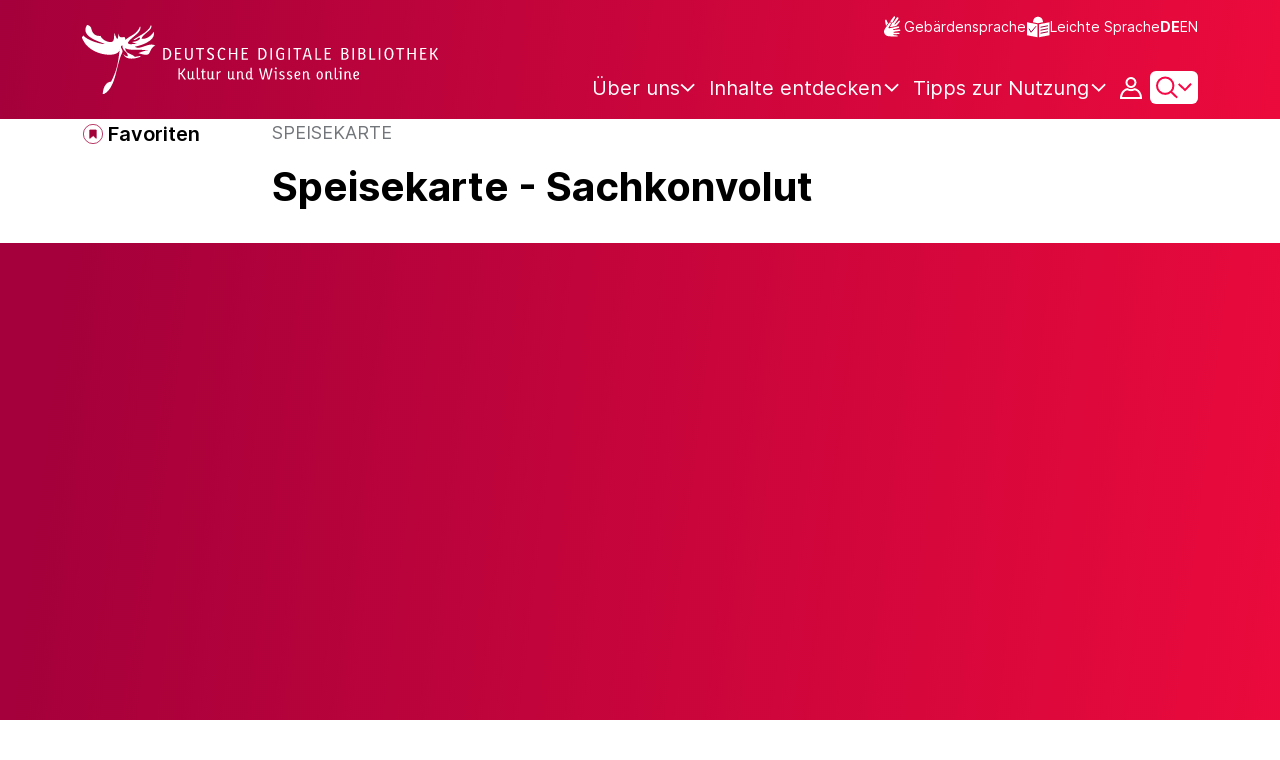

--- FILE ---
content_type: text/javascript;charset=UTF-8
request_url: https://www.deutsche-digitale-bibliothek.de/assets/components/mediaTextContainer.js
body_size: 804
content:
var process = process || {env: {NODE_ENV: "development"}};
/*
 Copyright 2025 FIZ Karlsruhe - Leibniz-Institut fuer Informationsinfrastruktur GmbH

 Licensed under the Apache License, Version 2.0 (the "License");
 you may not use this file except in compliance with the License.
 You may obtain a copy of the License at

       http://www.apache.org/licenses/LICENSE-2.0

 Unless required by applicable law or agreed to in writing, software
 distributed under the License is distributed on an "AS IS" BASIS,
 WITHOUT WARRANTIES OR CONDITIONS OF ANY KIND, either express or implied.
 See the License for the specific language governing permissions and
 limitations under the License.
*/


export const initMediaTextContainer = () => {
    bindOnTextViewerModalShow();
    bindCloseTextViewerModal();
};

const bindOnTextViewerModalShow = () => {
    const textViewerModal = document.getElementById("text-viewer-modal");

    if(!textViewerModal) {
        return;
    }

    textViewerModal.addEventListener("show.bs.modal", function () {
        const textViewer = textViewerModal.querySelector("#text-viewer");
        if (textViewer.getAttribute("src")) {
            return;
        }
        const textViewerModalDialog = document.getElementById("text-viewer-modal-dialog");
        const viewerUrl = textViewerModalDialog.querySelector("#viewer-url");
        textViewer.setAttribute("src", viewerUrl.value);
    });
};

const bindCloseTextViewerModal = () => {
    const textViewerModal = document.getElementById("text-viewer-modal");
    if (!textViewerModal) {
        return;
    }
    const closeButton = textViewerModal.querySelector(".close-button");

    if (!closeButton) {
        return;
    }

    closeButton.addEventListener("click", function () {
        bootstrap.Modal.getInstance(textViewerModal).hide();
    });
};
